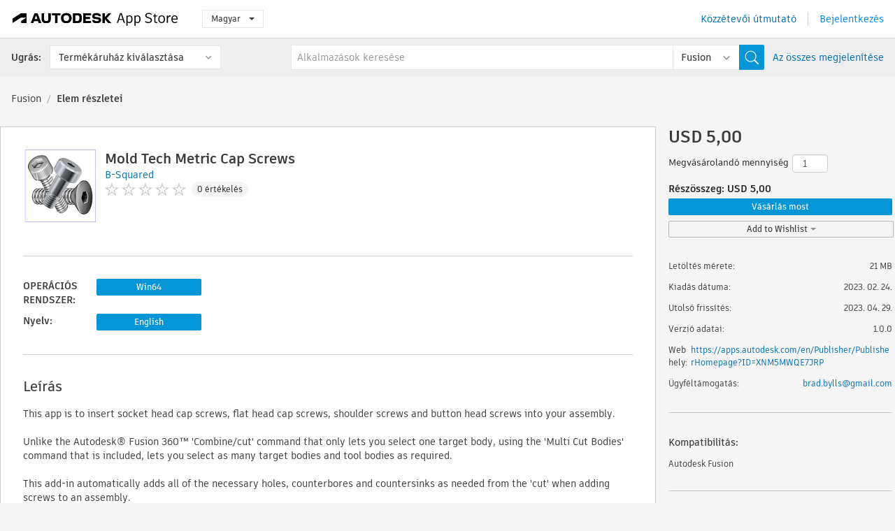

--- FILE ---
content_type: text/html; charset=utf-8
request_url: https://apps.autodesk.com/FUSION/hu/Detail/Index?id=1264225469979343091&appLang=en&os=Win64
body_size: 12907
content:



<!DOCTYPE html>

<html lang="hu">
<head>
    <meta charset="utf-8">
    <meta http-equiv="X-UA-Compatible" content="IE=edge,chrome=1">

    <title>
    Mold Tech Metric Cap Screws | Fusion | Autodesk App Store
</title>
    <meta name="description" content='
    An add-in for Autodesk® Fusion 360™ to quickly add cap screw holes and screws.
'>
    <meta name="keywords" content='
    Autodesk Application Store, Autodesk App Store, Autodesk Exchange Apps, Autodesk Apps, Autodesk szoftver, beépülő modul, beépülő modulok, beépülő modul, bővítmény, bővítmények, bővítmény, Autodesk Fusion,FUSION___CAE, FUSION___General Utilities
'>

    <meta name="author" content="">
    <meta name="viewport" content="width=1032, minimum-scale=0.65, maximum-scale=1.0">



<script>
    var analytics_id;
    var subscription_category;

    var bannedCountry = false;



    var getUrl = window.location;
    var baseUrl = getUrl.protocol + "//" + getUrl.host;


    fetch(baseUrl + '/api/Utils/ValidateCountry', {
        method: 'POST',
        headers: {
            'Content-Type': 'text/plain',
            'X-Requested-With': 'XMLHttpRequest'
        }
    })
        .then(response => response.text())
        .then(data => {
            bannedCountry = data;

            if (bannedCountry === 'False') {

                fetch(baseUrl + '/api/Utils/GetAnalyticsId', {
                    method: 'POST',
                    headers: {
                        'Content-Type': 'text/plain',
                        'X-Requested-With': 'XMLHttpRequest'
                    }
                })
                    .then(response => response.text())
                    .then(data => {
                        analytics_id = data;
                    })
                    .catch(error => {
                        console.error('An error occurred:', error);
                    });




                fetch(baseUrl + '/api/Utils/GetSubscriptionCategory', {
                    method: 'POST',
                    headers: {
                        'Content-Type': 'text/plain',
                        'X-Requested-With': 'XMLHttpRequest'
                    }
                })
                    .then(response => response.text())
                    .then(data => {
                        subscription_category = data;

                        if (!('pendo' in window)) {
                            window.pendo = { _q: [] };
                            for (const func_name of ['initialize', 'identify', 'updateOptions', 'pageLoad', 'track']) {
                                pendo[func_name] = function () {
                                    if (func_name === 'initialize') {
                                        pendo._q.unshift([func_name, ...arguments])
                                    } else {
                                        pendo._q.push([func_name, ...arguments])
                                    }
                                }
                            }
                        }

                        const language = document.cookie.split("; ").find((row) => row.startsWith("appLanguage="))?.split("=")[1];

                        pendo.initialize({
                            visitor: {
                                id: analytics_id,
                                role: (subscription_category === null || subscription_category.trim() === "") ? 'anonymous' : subscription_category,
                                appLanguage: language || 'en'
                            },
                            excludeAllText: true,
                        })

                    })
                    .catch(error => {
                        console.error('An error occurred:', error);
                    });
            }

        })
        .catch(error => {
            console.error('An error occurred:', error);
        });


    

</script>
<script async type="text/javascript" src="//tags.tiqcdn.com/utag/autodesk/apps/prod/utag.js"></script>


                <link rel="alternate" hreflang="cs" href="http://apps.autodesk.com/FUSION/cs/Detail/Index?id=1264225469979343091&amp;ln=en&amp;os=Win64" />
                <link rel="alternate" hreflang="de" href="http://apps.autodesk.com/FUSION/de/Detail/Index?id=1264225469979343091&amp;ln=en&amp;os=Win64" />
                <link rel="alternate" hreflang="en" href="http://apps.autodesk.com/FUSION/en/Detail/Index?id=1264225469979343091&amp;ln=en&amp;os=Win64" />
                <link rel="alternate" hreflang="es" href="http://apps.autodesk.com/FUSION/es/Detail/Index?id=1264225469979343091&amp;ln=en&amp;os=Win64" />
                <link rel="alternate" hreflang="fr" href="http://apps.autodesk.com/FUSION/fr/Detail/Index?id=1264225469979343091&amp;ln=en&amp;os=Win64" />
                <link rel="alternate" hreflang="it" href="http://apps.autodesk.com/FUSION/it/Detail/Index?id=1264225469979343091&amp;ln=en&amp;os=Win64" />
                <link rel="alternate" hreflang="ja" href="http://apps.autodesk.com/FUSION/ja/Detail/Index?id=1264225469979343091&amp;ln=en&amp;os=Win64" />
                <link rel="alternate" hreflang="ko" href="http://apps.autodesk.com/FUSION/ko/Detail/Index?id=1264225469979343091&amp;ln=en&amp;os=Win64" />
                <link rel="alternate" hreflang="pl" href="http://apps.autodesk.com/FUSION/pl/Detail/Index?id=1264225469979343091&amp;ln=en&amp;os=Win64" />
                <link rel="alternate" hreflang="pt" href="http://apps.autodesk.com/FUSION/pt/Detail/Index?id=1264225469979343091&amp;ln=en&amp;os=Win64" />
                <link rel="alternate" hreflang="ru" href="http://apps.autodesk.com/FUSION/ru/Detail/Index?id=1264225469979343091&amp;ln=en&amp;os=Win64" />
                <link rel="alternate" hreflang="zh-CN" href="http://apps.autodesk.com/FUSION/zh-CN/Detail/Index?id=1264225469979343091&amp;ln=en&amp;os=Win64" />
                <link rel="alternate" hreflang="zh-TW" href="http://apps.autodesk.com/FUSION/zh-TW/Detail/Index?id=1264225469979343091&amp;ln=en&amp;os=Win64" />

    <link rel="shortcut icon" href='https://s3.amazonaws.com/apps-build-content/appstore/1.0.0.157-PRODUCTION/Content/images/favicon.ico'>
        <link rel="stylesheet" href='https://s3.amazonaws.com/apps-build-content/appstore/1.0.0.157-PRODUCTION/Content/css/appstore-combined.min.css' />
    
    
    

</head>
<body>
    
    <div id="wrap" class="">
            <header id="header" class="header" role="navigation">
                <div class="header__navbar-container">
                    <div class="header__left-side --hide-from-pdf">
                        <div class="header__logo-wrapper">
                            <a class="header__logo-link" href="/hu" aria-label="Autodesk App Store" title="Autodesk App Store"></a>
                        </div>
                        <div class="header__language-wrapper --hide-from-pdf">

<div class="btn-group language-changer">
    <button type="button" class="btn btn-default dropdown-toggle" data-toggle="dropdown">
        Magyar
        <span class="caret"></span>
    </button>
    <ul class="dropdown-menu" role="menu">
            <li data-language="cs" class="lang-selectable">
                <a>Čeština</a>
            </li>
            <li data-language="de" class="lang-selectable">
                <a>Deutsch</a>
            </li>
            <li data-language="fr" class="lang-selectable">
                <a>Fran&#231;ais</a>
            </li>
            <li data-language="en" class="lang-selectable">
                <a>English</a>
            </li>
            <li data-language="es" class="lang-selectable">
                <a>Espa&#241;ol</a>
            </li>
            <li data-language="hu" class="hover">
                <a>Magyar</a>
            </li>
            <li data-language="it" class="lang-selectable">
                <a>Italiano</a>
            </li>
            <li data-language="ja" class="lang-selectable">
                <a>日本語</a>
            </li>
            <li data-language="ko" class="lang-selectable">
                <a>한국어</a>
            </li>
            <li data-language="pl" class="lang-selectable">
                <a>Polski</a>
            </li>
            <li data-language="pt" class="lang-selectable">
                <a>Portugu&#234;s</a>
            </li>
            <li data-language="ru" class="lang-selectable">
                <a>Русский</a>
            </li>
            <li data-language="zh-CN" class="lang-selectable">
                <a>简体中文</a>
            </li>
            <li data-language="zh-TW" class="lang-selectable">
                <a>繁體中文</a>
            </li>
    </ul>
    
</div>                        </div>
                    </div>

                    <div class="header__right-side --hide-from-pdf">


<div class="collapse navbar-collapse pull-right login-panel" id="bs-example-navbar-collapse-l">
    <ul class="nav navbar-nav navbar-right">
        <li>
            <a href="https://damassets.autodesk.net/content/dam/autodesk/www/pdfs/app-store-getting-started-guide.pdf" target="_blank">K&#246;zz&#233;tevői &#250;tmutat&#243;</a>
        </li>

            <!--<li>
                <nav class="user-panel">-->
                        <!--<a id="get_started_button" data-autostart="false" tabindex="0" role="button"
                              data-href='/Authentication/AuthenticationOauth2?returnUrl=%2Fiframe_return.htm%3Fgoto%3Dhttps%253a%252f%252fapps.autodesk.com%253a443%252fFUSION%252fhu%252fDetail%252fIndex%253fid%253d1264225469979343091%2526appLang%253den%2526os%253dWin64&amp;isImmediate=false&amp;response_type=id_token&amp;response_mode=form_post&amp;client_id=bVmKFjCVzGk3Gp0A0c4VQd3TBNAbAYj2&amp;redirect_uri=http%3A%2F%2Fappstore-local.autodesk.com%3A1820%2FAuthentication%2FAuthenticationOauth2&amp;scope=openid&amp;nonce=12321321&amp;state=12321321&amp;prompt=login'>
                            Bejelentkez&#233;s
                        </a>-->
                <!--</nav>
            </li>-->
            <li>
                <nav class="user-panel">
                    <ul>


                        <a href="/Authentication/AuthenticationOauth2?returnUrl=%2Fiframe_return.htm%3Fgoto%3Dhttps%253a%252f%252fapps.autodesk.com%253a443%252fFUSION%252fhu%252fDetail%252fIndex%253fid%253d1264225469979343091%2526appLang%253den%2526os%253dWin64&amp;isImmediate=false&amp;response_type=id_token&amp;response_mode=form_post&amp;client_id=bVmKFjCVzGk3Gp0A0c4VQd3TBNAbAYj2&amp;redirect_uri=http%3A%2F%2Fappstore-local.autodesk.com%3A1820%2FAuthentication%2FAuthenticationOauth2&amp;scope=openid&amp;nonce=12321321&amp;state=12321321">
                            Bejelentkez&#233;s
                        </a>

                    </ul>
                </nav>
            </li>
    </ul>
</div>                    </div>
                </div>
                    <div class="navbar navbar-toolbar">
                        <div class="navbar-toolbar__left-side">
                            <div class="navbar__dropdown-label-wrapper">
                                <span class="navbar__dropdown-label">Ugr&#225;s:</span>
                            </div>
                            <div class="navbar__dropdown-wrapper">
                                <div class="btn-group">
                                    <button type="button" class="btn btn-default dropdown-toggle dropdown-toggle--toolbar" data-toggle="dropdown">
                                        Term&#233;k&#225;ruh&#225;z kiv&#225;laszt&#225;sa
                                    </button>
                                    <ul class="dropdown-menu dropdown-menu-store" currentstore="FUSION" role="menu">
                                            <li data-submenu-id="submenu-ACD">
                                                <a class="first-a" ga-storeid="Detail--ACD" href="/ACD/hu/Home/Index">
                                                    AutoCAD
                                                </a>
                                            </li>
                                            <li data-submenu-id="submenu-RVT">
                                                <a class="first-a" ga-storeid="Detail--RVT" href="/RVT/hu/Home/Index">
                                                    Revit
                                                </a>
                                            </li>
                                            <li data-submenu-id="submenu-BIM360">
                                                <a class="first-a" ga-storeid="Detail--BIM360" href="/BIM360/hu/Home/Index">
                                                    ACC &amp; BIM360
                                                </a>
                                            </li>
                                            <li data-submenu-id="submenu-FORMIT">
                                                <a class="first-a" ga-storeid="Detail--FORMIT" href="/FORMIT/hu/Home/Index">
                                                    FormIt
                                                </a>
                                            </li>
                                            <li data-submenu-id="submenu-SPCMKR">
                                                <a class="first-a" ga-storeid="Detail--SPCMKR" href="/SPCMKR/hu/Home/Index">
                                                    Forma
                                                </a>
                                            </li>
                                            <li data-submenu-id="submenu-INVNTOR">
                                                <a class="first-a" ga-storeid="Detail--INVNTOR" href="/INVNTOR/hu/Home/Index">
                                                    Inventor
                                                </a>
                                            </li>
                                            <li data-submenu-id="submenu-FUSION">
                                                <a class="first-a" ga-storeid="Detail--FUSION" href="/FUSION/hu/Home/Index">
                                                    Fusion
                                                </a>
                                            </li>
                                            <li data-submenu-id="submenu-3DSMAX">
                                                <a class="first-a" ga-storeid="Detail--3DSMAX" href="/3DSMAX/hu/Home/Index">
                                                    3ds Max
                                                </a>
                                            </li>
                                            <li data-submenu-id="submenu-MAYA">
                                                <a class="first-a" ga-storeid="Detail--MAYA" href="/MAYA/hu/Home/Index">
                                                    Maya
                                                </a>
                                            </li>
                                            <li data-submenu-id="submenu-RSA">
                                                <a class="first-a" ga-storeid="Detail--RSA" href="/RSA/hu/Home/Index">
                                                    Robot Structural Analysis
                                                </a>
                                            </li>
                                            <li data-submenu-id="submenu-ADSTPR">
                                                <a class="first-a" ga-storeid="Detail--ADSTPR" href="/ADSTPR/hu/Home/Index">
                                                    Autodesk Advance Steel
                                                </a>
                                            </li>
                                            <li data-submenu-id="submenu-ARCH">
                                                <a class="first-a" ga-storeid="Detail--ARCH" href="/ARCH/hu/Home/Index">
                                                    AutoCAD Architecture
                                                </a>
                                            </li>
                                            <li data-submenu-id="submenu-CIV3D">
                                                <a class="first-a" ga-storeid="Detail--CIV3D" href="/CIV3D/hu/Home/Index">
                                                    Autodesk Civil 3D
                                                </a>
                                            </li>
                                            <li data-submenu-id="submenu-MEP">
                                                <a class="first-a" ga-storeid="Detail--MEP" href="/MEP/hu/Home/Index">
                                                    AutoCAD MEP
                                                </a>
                                            </li>
                                            <li data-submenu-id="submenu-AMECH">
                                                <a class="first-a" ga-storeid="Detail--AMECH" href="/AMECH/hu/Home/Index">
                                                    AutoCAD Mechanical
                                                </a>
                                            </li>
                                            <li data-submenu-id="submenu-MAP3D">
                                                <a class="first-a" ga-storeid="Detail--MAP3D" href="/MAP3D/hu/Home/Index">
                                                    AutoCAD Map 3D
                                                </a>
                                            </li>
                                            <li data-submenu-id="submenu-ACAD_E">
                                                <a class="first-a" ga-storeid="Detail--ACAD_E" href="/ACAD_E/hu/Home/Index">
                                                    AutoCAD Electrical
                                                </a>
                                            </li>
                                            <li data-submenu-id="submenu-PLNT3D">
                                                <a class="first-a" ga-storeid="Detail--PLNT3D" href="/PLNT3D/hu/Home/Index">
                                                    AutoCAD Plant 3D
                                                </a>
                                            </li>
                                            <li data-submenu-id="submenu-ALIAS">
                                                <a class="first-a" ga-storeid="Detail--ALIAS" href="/ALIAS/hu/Home/Index">
                                                    Alias
                                                </a>
                                            </li>
                                            <li data-submenu-id="submenu-NAVIS">
                                                <a class="first-a" ga-storeid="Detail--NAVIS" href="/NAVIS/hu/Home/Index">
                                                    Navisworks
                                                </a>
                                            </li>
                                            <li data-submenu-id="submenu-VLTC">
                                                <a class="first-a" ga-storeid="Detail--VLTC" href="/VLTC/hu/Home/Index">
                                                    Vault
                                                </a>
                                            </li>
                                            <li data-submenu-id="submenu-SCFD">
                                                <a class="first-a" ga-storeid="Detail--SCFD" href="/SCFD/hu/Home/Index">
                                                    Simulation
                                                </a>
                                            </li>
                                    </ul>
                                </div>
                            </div>
                        </div>
                        <div class="navbar-toolbar__right-side">
                            <div id="search-plugin" class="pull-right detail-search-suggestion">


<div class="search-type-area">
    <label id="search-apps-placeholder-hint" hidden="hidden">Alkalmaz&#225;sok keres&#233;se</label>
    <label id="search-publishers-placeholder-hint" hidden="hidden">K&#246;zz&#233;tevők keres&#233;se</label>

        <span class="search-type search-type-hightlighted" id="search-apps">Alkalmaz&#225;sok</span>
        <span class="search-type search-type-unhightlighted" id="search-publishers">K&#246;zz&#233;tevők</span>
</div>

<div class="search-form-wrapper">
    <form id="search-form" class="normal-search Detail" name="search-form" action="/FUSION/hu/List/Search" method="get">
        <input type="hidden" name="isAppSearch" value="True" />
        <div id="search">
            <div class="search-wrapper">
                <div class="search-form-content">
                    <div class="nav-right">
                        <div class="nav-search-scope">
                            <div class="nav-search-facade" data-value="search-alias=aps">
                                AutoCAD<span class="caret"></span>
                            </div>
                            <select name="searchboxstore" id="search-box-store-selector" class="search-box-store-selector">
                                        <option value="All" >Minden alkalmaz&#225;s</option>
                                        <option value="ACD" >AutoCAD</option>
                                        <option value="RVT" >Revit</option>
                                        <option value="BIM360" >ACC &amp; BIM360</option>
                                        <option value="FORMIT" >FormIt</option>
                                        <option value="SPCMKR" >Forma</option>
                                        <option value="INVNTOR" >Inventor</option>
                                        <option value="FUSION" selected=&quot;selected&quot;>Fusion</option>
                                        <option value="3DSMAX" >3ds Max</option>
                                        <option value="MAYA" >Maya</option>
                                        <option value="RSA" >Robot Structural Analysis</option>
                                        <option value="ADSTPR" >Autodesk Advance Steel</option>
                                        <option value="ARCH" >AutoCAD Architecture</option>
                                        <option value="CIV3D" >Autodesk Civil 3D</option>
                                        <option value="MEP" >AutoCAD MEP</option>
                                        <option value="AMECH" >AutoCAD Mechanical</option>
                                        <option value="MAP3D" >AutoCAD Map 3D</option>
                                        <option value="ACAD_E" >AutoCAD Electrical</option>
                                        <option value="PLNT3D" >AutoCAD Plant 3D</option>
                                        <option value="ALIAS" >Alias</option>
                                        <option value="NAVIS" >Navisworks</option>
                                        <option value="VLTC" >Vault</option>
                                        <option value="SCFD" >Simulation</option>
                            </select>
                        </div>
                        <div class="nav-search-submit">
                            <button class="search-form-submit nav-input" type="submit"></button>
                        </div>


                        <input id="facet" name="facet" type="hidden" value="" />
                        <input id="collection" name="collection" type="hidden" value="" />
                        <input id="sort" name="sort" type="hidden" value="" />
                    </div><!-- nav-right -->
                    <div class="nav-fill">
                        <div class="nav-search-field">
                            <input autocomplete="off" class="search-form-keyword" data-query="" id="query-term" name="query" placeholder="Alkalmazások keresése" size="45" type="text" value="" />
                            <input type="hidden" id="for-cache-search-str">
                            <ul id="search-suggestions-box" class="search-suggestions-box-ul" hidden="hidden"></ul>
                        </div>
                    </div>
                </div>
            </div>
        </div>
    </form>

        <div class="show-all-wrapper">
            <span class="show_all">Az &#246;sszes megjelen&#237;t&#233;se</span>
        </div>
</div>
                            </div>
                        </div>
                    </div>
            </header>

        

    <!-- neck -->
    <div id="neck">
        <div class="neck-content">
            <div class="breadcrumb">
                                <a href="https://apps.autodesk.com/FUSION/hu/Home/Index">Fusion</a>
                            <span class="breadcrumb-divider">/</span>
                            <span class="last">Elem r&#233;szletei</span>
            </div>
        </div>
    </div>
    <!-- end neck -->



            <link rel="stylesheet" href='https://s3.amazonaws.com/apps-build-content/appstore/1.0.0.157-PRODUCTION/Content/css/lib/fs.stepper.css' />





<style>
    .button {
        background-color: #4CAF50; /* Green */
        border: none;
        color: white;
        padding: 15px 32px;
        text-align: center;
        text-decoration: none;
        display: inline-block;
        font-size: 16px;
        margin: 4px 2px;
        cursor: pointer;
    }

    .button1 {
        border-radius: 2px;
    }

    .button2 {
        border-radius: 4px;
    }

    .button3 {
        border-radius: 8px;
    }

    .button4 {
        border-radius: 12px;
    }

    .button5 {
        border-radius: 50%;
    }
</style>
<div id="modal_blocks" style="display:none">
    <fieldset>
        <div class="container">
            <div class="row">
                <div class="col-xs-12">

                    <div class="modal fade" tabindex="-1" id="loginModal"
                         data-keyboard="false" data-backdrop="static" style=" width: 339px; height: 393px;">
                        <div class="main">
                            <h3 class="title" style="font-weight: 100; font-size: 28px; margin-bottom: 48px; border-bottom: 1px solid black; padding: 20px 0px 19px 56px;">
                                Unavailable<button style=" font-size: 54px; margin-right: 32px; padding: 10px 21px 7px 3px; font-weight: 100;" type="button" class="close" data-dismiss="modal">
                                    ×
                                </button>
                            </h3>

                            <div class="message" style="font-size: 23px; font-weight: 100; padding: 17px 26px 41px 55px; ">
                                <h4 style="font-weight: 100;">This product is not currently available in your region.</h4>
                            </div>
                        </div>
                    </div>

                </div>
            </div>
        </div>
    </fieldset>
</div>

<!-- main -->
<div id="main" class="detail-page clearfix detail-main">
    <!-- quicklinks end -->
    <div id="content">
        <div id="content-wrapper">
            <div class="app-details" id="detail">
                <div style="display:none !important;" class="id_ox"></div>
                <div style="display:none !important;" class="Email_ox"></div>
                <div style="display:none !important;" class="Name_ox"></div>
                <div class="app-details__info">
                    <div class="app-details__image-wrapper">
                        <img class="app-details__image" src="https://autodesk-exchange-apps-v-1-5-staging.s3.amazonaws.com/data/content/files/images/XNM5MWQE7JRP/1264225469979343091/resized_24c2929b-2a1e-4c00-86ec-1843f4957f7f_.png?AWSAccessKeyId=AKIAWQAA5ADROJBNX5E4&amp;Expires=1769338810&amp;response-content-disposition=inline&amp;response-content-type=image%2Fpng&amp;Signature=85clPAKrJkyp2T9ZaN8yjo7QwhA%3D" alt="Mold Tech Metric Cap Screws" />
                    </div>
                    <div class="app-details__app-info" id="detail-info">
                        <div class="app-details__app-info-top">
                            <div class="app-details__title-wrapper">
                                <h1 class="app-details__title" id="detail-title" title="Mold Tech Metric Cap Screws">Mold Tech Metric Cap Screws</h1>

                            </div>
                            <div class="app-details__publisher-link-wrapper">
                                <a class="app-details__publisher-link" href="/hu/Publisher/PublisherHomepage?ID=XNM5MWQE7JRP" target="_blank">
                                    <span class="seller">B-Squared</span>
                                </a>
                            </div>
                            <div class="app-details__rating-wrapper" id="detail-rating">
<input id="rating" name="rating" type="hidden" value="0" />
<div class="card__rating card__rating--small">
  <div class="star-rating-control">
          <div class="star-off star-rating"></div>
          <div class="star-off star-rating"></div>
          <div class="star-off star-rating"></div>
          <div class="star-off star-rating"></div>
          <div class="star-off star-rating"></div>
  </div>
</div>                                <a class="app-details__rating-link" href="#reviews">
                                    <span class="app-details__reviews-count reviews-count">0 &#233;rt&#233;kel&#233;s</span>
                                </a>
                            </div>
                        </div>

                        <div class="app-details__app-info-bottom">
                            <div class="app-details__icons-wrapper icons-cont">
                                <div class="badge-div">


<div class="product-badge-div-placeholder">
</div>


<div class="s-price-cont s-price-cont-hidden">

        <span class="price">Fizetve</span>
</div>                                </div>
                                
                            </div>
                        </div>
                    </div>
                </div>

                <div id="extra" class="app-details__extras" data-basicurl="https://apps.autodesk.com/FUSION/hu/Detail/Index?id=">
                    <div class="app-details__versions-wrapper">
                            <div class="app-details__versions detail-versions-cont">
                                <div class="detail-version-cat">OPER&#193;CI&#211;S RENDSZER:</div>
                                <div class="detail-versions">
                                                <button class="flat-button flat-button-normal flat-button-slim app-os-default-btn" data-os="Win64">Win64</button>
                                </div>
                            </div>

                        <div class="app-details__versions detail-versions-cont">
                            <div class="detail-version-cat">Nyelv:</div>
                            <div class="detail-versions">
                                                <button class="flat-button flat-button-normal flat-button-slim app-lang-default-btn" data-lang="en" data-os="Win64">English</button>
                            </div>
                        </div>
                    </div>

                    <div class="app-details__app-description">
                        <h2>Le&#237;r&#225;s</h2>
                        <div class="description">
                            <p>This app is to insert socket head cap screws, flat head cap screws, shoulder screws and button head screws into your assembly.<br /><br /></p>
<p>Unlike the Autodesk&reg; Fusion 360&trade; 'Combine/cut' command that only lets you select one target body, using the 'Multi Cut Bodies' command that is included, lets you select as many target bodies and tool bodies as required.</p>
<p>&nbsp;</p>
<p>This add-in automatically adds all of the necessary holes, counterbores and countersinks as needed from the 'cut' when adding screws to an assembly.</p>
<p>&nbsp;</p>
<p>A command called 'Multi Quick Joints' is also included to quickly add joints if you have added numerous screws and want to join them to say points in a sketch for locating them.</p>
<p>&nbsp;</p>
<p>The video gives a quick explanation about using this add-in app.</p>
                        </div>

                            <div class="description">
                                <a class="helpdoc" target="_blank" href="https://apps.autodesk.com/FUSION/en/Detail/HelpDoc?appId=1264225469979343091&amp;appLang=en&amp;os=Win64">S&#250;g&#243; dokument&#225;ci&#243; elolvas&#225;sa</a>
                            </div>
                    </div>

                    <div class="app-details__app-about-version">
                            <h2>Verzi&#243;inform&#225;ci&#243;</h2>
                            <div class="description">
                                <div class="version-title">Verzi&#243; 1.0.0, 2023. 04. 29.</div>
                                <div style="margin-top: 10px; white-space: pre-wrap;">New add-in app.</div>
                            </div>

                            <hr />
                            <div>
                                <a class="privacy-policy" target="_blank" href="https://drive.google.com/file/d/18TJOFydaeGf0l24mMrFAuBDpuO9sfGM5/view">K&#246;zz&#233;tevői adatv&#233;delmi szab&#225;lyzat</a>
                            </div>
                            <hr />
                    </div>
                </div>


<div id="screenshots">
        <h2 class="title">K&#233;pernyőfelv&#233;telek &#233;s vide&#243;k</h2>
        <div class="preview-container">
            <div class="preview-prev" style="display: none;"></div>
            <div class="preview-next" style=""></div>
            <div class="preview-overlay">
                <div class="center-icon"></div>
            </div>
            <img id="image-viewer"/>
            <iframe id="video-viewer" scrolling="no" style="display:none;height:508px;" frameborder="0" allowfullscreen webkitallowfullscreen></iframe>
        </div>
        <div class="text-container">
            <span class="title"></span>
            <br/>
            <span class="description"></span>
        </div>
        <ul id="mycarousel" class="jcarousel-skin-tango">
            <li>
			    <div class="img-container">
				        <a href="https://www.youtube.com/embed/SIxNrd1m5CI" data-title="" data-type="video" data-desc="">
                            <div class="video-overlay">
                            </div>
					        <img src="https://img.youtube.com/vi/SIxNrd1m5CI/mqdefault.jpg" alt="" />
				        </a>
			    </div>
		    </li>
            <li>
			    <div class="img-container">
                        <a href="https://autodesk-exchange-apps-v-1-5-staging.s3.amazonaws.com/data/content/files/images/XNM5MWQE7JRP/1264225469979343091/original_d1b25dbf-c5c4-4c26-8ad8-d10b80ec7526_.png?AWSAccessKeyId=AKIAWQAA5ADROJBNX5E4&amp;Expires=1769230299&amp;response-content-disposition=inline&amp;response-content-type=image%2Fpng&amp;Signature=kCbLDqLutoZEc40CkpE9OyCmNpg%3D" data-title="" data-type="image" data-desc="">
                            <img src="https://autodesk-exchange-apps-v-1-5-staging.s3.amazonaws.com/data/content/files/images/XNM5MWQE7JRP/1264225469979343091/original_d1b25dbf-c5c4-4c26-8ad8-d10b80ec7526_.png?AWSAccessKeyId=AKIAWQAA5ADROJBNX5E4&amp;Expires=1769230299&amp;response-content-disposition=inline&amp;response-content-type=image%2Fpng&amp;Signature=kCbLDqLutoZEc40CkpE9OyCmNpg%3D" alt="" />
                        </a>
			    </div>
		    </li>
            <li>
			    <div class="img-container">
                        <a href="https://autodesk-exchange-apps-v-1-5-staging.s3.amazonaws.com/data/content/files/images/XNM5MWQE7JRP/1264225469979343091/original_64347eeb-a20c-4f05-8bcb-455b84be282e_.png?AWSAccessKeyId=AKIAWQAA5ADROJBNX5E4&amp;Expires=1769230299&amp;response-content-disposition=inline&amp;response-content-type=image%2Fpng&amp;Signature=7RJkS%2BsBPtkufNhn3TDLFHQOq8c%3D" data-title="" data-type="image" data-desc="">
                            <img src="https://autodesk-exchange-apps-v-1-5-staging.s3.amazonaws.com/data/content/files/images/XNM5MWQE7JRP/1264225469979343091/original_64347eeb-a20c-4f05-8bcb-455b84be282e_.png?AWSAccessKeyId=AKIAWQAA5ADROJBNX5E4&amp;Expires=1769230299&amp;response-content-disposition=inline&amp;response-content-type=image%2Fpng&amp;Signature=7RJkS%2BsBPtkufNhn3TDLFHQOq8c%3D" alt="" />
                        </a>
			    </div>
		    </li>
            <li>
			    <div class="img-container">
                        <a href="https://autodesk-exchange-apps-v-1-5-staging.s3.amazonaws.com/data/content/files/images/XNM5MWQE7JRP/1264225469979343091/original_a6559a6c-5072-49fc-becb-34017f8ef8c0_.png?AWSAccessKeyId=AKIAWQAA5ADROJBNX5E4&amp;Expires=1769230299&amp;response-content-disposition=inline&amp;response-content-type=image%2Fpng&amp;Signature=zfeO82rmJdn58ACjU%2BsWiste1uw%3D" data-title="" data-type="image" data-desc="">
                            <img src="https://autodesk-exchange-apps-v-1-5-staging.s3.amazonaws.com/data/content/files/images/XNM5MWQE7JRP/1264225469979343091/original_a6559a6c-5072-49fc-becb-34017f8ef8c0_.png?AWSAccessKeyId=AKIAWQAA5ADROJBNX5E4&amp;Expires=1769230299&amp;response-content-disposition=inline&amp;response-content-type=image%2Fpng&amp;Signature=zfeO82rmJdn58ACjU%2BsWiste1uw%3D" alt="" />
                        </a>
			    </div>
		    </li>
            <li>
			    <div class="img-container">
                        <a href="https://autodesk-exchange-apps-v-1-5-staging.s3.amazonaws.com/data/content/files/images/XNM5MWQE7JRP/1264225469979343091/original_0b66fbc5-1e9f-45a5-ad82-04d20027b38b_.png?AWSAccessKeyId=AKIAWQAA5ADROJBNX5E4&amp;Expires=1769230299&amp;response-content-disposition=inline&amp;response-content-type=image%2Fpng&amp;Signature=7GxFiBRjqcnZMyqsuS%2B9IKJj8PQ%3D" data-title="" data-type="image" data-desc="">
                            <img src="https://autodesk-exchange-apps-v-1-5-staging.s3.amazonaws.com/data/content/files/images/XNM5MWQE7JRP/1264225469979343091/original_0b66fbc5-1e9f-45a5-ad82-04d20027b38b_.png?AWSAccessKeyId=AKIAWQAA5ADROJBNX5E4&amp;Expires=1769230299&amp;response-content-disposition=inline&amp;response-content-type=image%2Fpng&amp;Signature=7GxFiBRjqcnZMyqsuS%2B9IKJj8PQ%3D" alt="" />
                        </a>
			    </div>
		    </li>
            <li>
			    <div class="img-container">
                        <a href="https://autodesk-exchange-apps-v-1-5-staging.s3.amazonaws.com/data/content/files/images/XNM5MWQE7JRP/1264225469979343091/original_5033a75c-e45e-4f3b-b010-efa9b1e9b15d_.png?AWSAccessKeyId=AKIAWQAA5ADROJBNX5E4&amp;Expires=1769230299&amp;response-content-disposition=inline&amp;response-content-type=image%2Fpng&amp;Signature=sQe2qaXPSfptteUhQnvVa%2BW3Uv4%3D" data-title="" data-type="image" data-desc="">
                            <img src="https://autodesk-exchange-apps-v-1-5-staging.s3.amazonaws.com/data/content/files/images/XNM5MWQE7JRP/1264225469979343091/original_5033a75c-e45e-4f3b-b010-efa9b1e9b15d_.png?AWSAccessKeyId=AKIAWQAA5ADROJBNX5E4&amp;Expires=1769230299&amp;response-content-disposition=inline&amp;response-content-type=image%2Fpng&amp;Signature=sQe2qaXPSfptteUhQnvVa%2BW3Uv4%3D" alt="" />
                        </a>
			    </div>
		    </li>
            <li>
			    <div class="img-container">
                        <a href="https://autodesk-exchange-apps-v-1-5-staging.s3.amazonaws.com/data/content/files/images/XNM5MWQE7JRP/1264225469979343091/original_ef610db7-80a0-4723-915b-00b83efd618f_.png?AWSAccessKeyId=AKIAWQAA5ADROJBNX5E4&amp;Expires=1769230299&amp;response-content-disposition=inline&amp;response-content-type=image%2Fpng&amp;Signature=PHQG3vndc%2F9B%2FUDETdU2I6O74p4%3D" data-title="" data-type="image" data-desc="">
                            <img src="https://autodesk-exchange-apps-v-1-5-staging.s3.amazonaws.com/data/content/files/images/XNM5MWQE7JRP/1264225469979343091/original_ef610db7-80a0-4723-915b-00b83efd618f_.png?AWSAccessKeyId=AKIAWQAA5ADROJBNX5E4&amp;Expires=1769230299&amp;response-content-disposition=inline&amp;response-content-type=image%2Fpng&amp;Signature=PHQG3vndc%2F9B%2FUDETdU2I6O74p4%3D" alt="" />
                        </a>
			    </div>
		    </li>
	    </ul>
        
</div>
            </div>

<div id="reviews">
  <h2>&#220;gyf&#233;l&#233;rt&#233;kel&#233;sek</h2>
        <div class="reviews-stars">
<input id="rating" name="rating" type="hidden" value="0" />
<div class="card__rating card__rating--small">
  <div class="star-rating-control">
          <div class="star-off star-rating"></div>
          <div class="star-off star-rating"></div>
          <div class="star-off star-rating"></div>
          <div class="star-off star-rating"></div>
          <div class="star-off star-rating"></div>
  </div>
</div>            <div class="reviews-stars__reviews-count reviews-count">0 &#233;rt&#233;kel&#233;s</div>
        </div>
        <div class="reviews-info">
                <span class="comment signin_linkOauth2" data-href='/Authentication/AuthenticationOauth2?returnUrl=%2Fiframe_return.htm%3Fgoto%3D%252fFUSION%252fhu%252fDetail%252fIndex%253fid%253d1264225469979343091%2526appLang%253den%2526os%253dWin64&amp;isImmediate=false'>
                    &#233;rt&#233;kel&#233;s &#237;r&#225;s&#225;hoz jelentkezzen be
                </span>
                <a class="get-tech-help" href="mailto:brad.bylls@gmail.com">Műszaki seg&#237;ts&#233;gny&#250;jt&#225;s</a>
        </div>

  <div id="comments">
    <div id="comments-container">
        <ul id="comments-list">
        </ul>
    </div>
    <div class="clear">
    </div>
  </div>
</div>
        </div>
    </div>
    <div id="right">
        <div id="right-wrapper">
<div class="side-panel">
    <div id="purchase" class="purchase-container">
        <div class="purchase_form_container"></div>
            <h4 class="price-str">USD 5,00</h4>


        
            <div class="purchase-panel">
                <div class="price-qty-total">
                    <div class="qty-to-purchase normal-text purchase-grid">
                        <span class="qty-to-purchase-title">Megv&#225;s&#225;roland&#243; mennyis&#233;g</span>
                        <div class="stepper-input">
                            <input id="multi-purchase-input" value="1" type="number" min="1" max="100" step="1" />
                        </div>
                    </div>
                    <div class="clear"></div>
                    <div class="purchase-subtotal bold-text" data-href="R&#233;sz&#246;sszeg: USD " unit-price="5.00" data-sep=",">
                        R&#233;sz&#246;sszeg:  USD 5,00
                    </div>

                </div>
                <div class="clear"></div>
                <div class="purchase-action">
                    <button class="flat-button flat-button-normal signin_linkOauth2" id="" data-href="/Authentication/AuthenticationOauth2?returnUrl=%2Fiframe_return.htm%3Fgoto%3D%252fFUSION%252fhu%252fDetail%252fIndex%253fid%253d1264225469979343091%2526appLang%253den%2526os%253dWin64%2526autostart%253dtrue&amp;isImmediate=false&amp;quantity=">V&#225;s&#225;rl&#225;s most</button>
                </div>
                <div class="clear"></div>
            </div>
        <!-- Wishlist -->
        <div class="dropdown dropdown-wishlist">
            
            <a class="dropdown-toggle flat-button flat-button-normal signin_linkOauth2" id="" data-href="/Authentication/AuthenticationOauth2?returnUrl=%2Fiframe_return.htm%3Fgoto%3D%2FFUSION%2Fhu%2FDetail%2FIndex%3Fid%3D1264225469979343091%26appLang%3Den%26os%3DWin64&amp;isImmediate=false" data-toggle="dropdown">
                Add to Wishlist
                <b class="caret"></b>
            </a>
            
            <ul class="dropdown-menu" role="menu" aria-labelledby="dWLabel">
                <li><a data-target="#createWishList" data-wishitemid="1264225469979343091:en:win64" id="CreateWishAndAddItemID" role="button" data-toggle="modal">&#218;j k&#237;v&#225;ns&#225;glista l&#233;trehoz&#225;sa</a></li>
            </ul>
        </div>
        <!-- Modal -->
        <div id="addToWishListContent" style="display:none">
            <div style="display:block;">
                <div id="addToWishList" class="modal hide fade" tabindex="-1" role="dialog" aria-labelledby="myModalLabel" aria-hidden="true" style="width: 455px;">
                    <div class="modal-header" style="padding-left: 20px;padding-right: 20px;">
                        <h3 class="ellipsis" style="width:400px;font-size: 14px;padding-top: 20px;" id="WishNameTittleID"></h3>
                    </div>
                    <div class="modal-body" style="padding-top: 10px;padding-left: 20px;padding-right: 20px;padding-bottom: 10px;">
                        <div class="img-wrapper pull-left">
                            <img style="width:40px;height:40px" src="https://autodesk-exchange-apps-v-1-5-staging.s3.amazonaws.com/data/content/files/images/XNM5MWQE7JRP/1264225469979343091/resized_24c2929b-2a1e-4c00-86ec-1843f4957f7f_.png?AWSAccessKeyId=AKIAWQAA5ADROJBNX5E4&amp;Expires=1769338810&amp;response-content-disposition=inline&amp;response-content-type=image%2Fpng&amp;Signature=85clPAKrJkyp2T9ZaN8yjo7QwhA%3D" class="product-icon" alt="Mold Tech Metric Cap Screws" />
                        </div>
                        <div id="detail-info">
                            <h1 style="font-size:16px" class="ellipsis" id="detail-title" title="Mold Tech Metric Cap Screws">Mold Tech Metric Cap Screws</h1>
                                <h4 class="price-str">USD 5,00</h4>
                        </div>

                    </div>
                    <div class="modal-footer" style="padding-left: 20px;padding-right: 20px;padding-top:10px;padding-bottom: 20px;">
                        <a id="wishViewLinkID" href=""><button style="width:200px;height:25px" class="btn btn-primary">K&#237;v&#225;ns&#225;glista megtekint&#233;se</button></a>
                        <a><button style="width:200px;height:25px;margin-left: 10px;" id="ContinueExploringID" class="btn text-info" data-dismiss="modal" aria-hidden="true">Felfedez&#233;s folytat&#225;sa</button></a>
                    </div>
                </div>
            </div>
        </div>
        <div id="createWishListContentID" style="display:none">
            <div id="createWishList" class="modal hide fade" tabindex="-1" role="dialog" aria-labelledby="myModalLabel" aria-hidden="true" style="width:455px">
                <div class="modal-header" style="padding-top:20px;padding-right:20px;padding-left:20px">
                    <h3 class="ellipsis" style="width:400px;font-size:14px" id="myModalLabel">K&#237;v&#225;ns&#225;glista neve</h3>
                </div>
                <div class="modal-body" style="padding-top:5px;padding-right:20px;padding-left:20px;overflow:hidden;padding-bottom:10px">
                    <input type="text" style="height:25px;font-size:14px" name="name" id="WishNameID" autocomplete="off" />
                </div>
                <div class="modal-footer" style="padding-bottom:20px;padding-top:10px;padding-right:20px;padding-left:20px">
                    <button style="width:200px;height:25px;font-size:14px;padding:0px" id="CreatNewWishID" data-wishitemid="1264225469979343091:en:win64" class="btn btn-primary">K&#237;v&#225;ns&#225;glista l&#233;trehoz&#225;sa</button>
                    <button style="width:200px;height:25px;font-size:14px;padding:0px;margin-left:10px" class="btn text-info" data-dismiss="modal" aria-hidden="true">M&#233;gse</button>
                </div>
            </div>
        </div>
    </div>

    

    <div class="download-info-wrapper">
            <div class="download-info break-word">
                <div class="property">Let&#246;lt&#233;s m&#233;rete:</div>
                <div class="value">21 MB</div>
            </div>
        <div class="download-info break-word">
            <div class="property">Kiad&#225;s d&#225;tuma:</div>
            <div class="value">2023. 02. 24.</div>
        </div>
        <div class="download-info break-word">
            <div class="property">Utols&#243; friss&#237;t&#233;s:</div>
            <div class="value">2023. 04. 29.</div>
        </div>
            <div class="download-info break-word">
                <div class="property">Verzi&#243; adatai:</div>
                <div class="value">1.0.0</div>
            </div>
        <div class="download-info break-word">
            <div class="property">Webhely:</div>
            <div class="value">
                <div>
                        <a href="https://apps.autodesk.com/en/Publisher/PublisherHomepage?ID=XNM5MWQE7JRP" target="_blank">https://apps.autodesk.com/en/Publisher/PublisherHomepage?ID=XNM5MWQE7JRP</a>
                </div>
            </div>
        </div>
        <div class="download-info break-word">
            <div class="property">&#220;gyf&#233;lt&#225;mogat&#225;s:</div>
            <div class="value">
                <div>
                        <a href="mailto:brad.bylls@gmail.com">brad.bylls@gmail.com</a>

                </div>
            </div>
        </div>
    </div>

    <div class="product-compatible-wrapper">
        <h5>Kompatibilit&#225;s:</h5>
        <ul class="compatible-with-list">
                    <li class="compatible-with-list-group">Autodesk Fusion</li>
        </ul>
    </div>
</div>
        </div>
    </div>
    <div class="clear">
    </div>
</div>
<div id="app-detail-info" style="display: none" data-appid="1264225469979343091" data-publisherid="XNM5MWQE7JRP" data-publisher="B-Squared"></div>
<div id="download-link-popup" class="overlay_window" style="display: none;">
    <header><h1>Let&#246;lt&#233;s</h1></header>
    <div class="body_container">
        <span>A let&#246;lteni k&#237;v&#225;nt f&#225;jl m&#233;rete nagyobb 300 MB-n&#225;l.</span>
        <br />
        <span>Kattintson <a id="download-url" href="" target="_blank">ide</a> a közvetlen letöltéshez vagy <a id="copy-url">másolja a letöltési címet</a> a letöltéskezelőjébe</span>
        <br />
        <span>Nagyobb f&#225;jlokhoz hat&#225;rozottan aj&#225;nlott a let&#246;lt&#233;skezelő haszn&#225;lata.</span>
    </div>
</div>

<!-- end main -->


            <div style="display:none;" id="flash-message-notification"></div>


<script>


</script>
<div class="clear"></div>

<footer id="footer" class="">
    
    <div class="footer__left">
        <div class="footer__copy-wrapper">
            <p class="footer__copy">&#169; Copyright 2011-2026 Autodesk, Inc. All rights reserved.</p>
        </div>
        <ul class="footer__items">
            <li class="footer__item"><a target="_blank" href="https://usa.autodesk.com/privacy/">Adatv&#233;delmi nyilatkozat</a></li>
            <li class="footer__item"><a target="_blank" href="https://www.autodesk.com/trademark">Jogi megjegyz&#233;sek &#233;s v&#233;djegyek</a></li>
            <li class="footer__item"><a target="_blank" href="/hu/public/TermsOfUse">Felhaszn&#225;l&#225;si felt&#233;teleit</a></li>
            <li class="footer__item about">N&#233;vjegy</li>
            <li class="footer__item"><a target="_blank" href="/hu/Public/FAQ">GYIK</a></li>
            <li class="footer__item"><a href="mailto:appsinfo@autodesk.com">Kapcsolat</a></li>
            <li class="footer__item footer__item--privacy">
                <a data-opt-in-preferences="" href="#">Privacy Settings</a>
            </li>
        </ul>
    </div>
    <div class="footer__right">
        <a class="footer__logo-link" href="https://www.autodesk.com/" target="_blank"></a>
    </div>
</footer>

        <div id="goTop">
            <img src="https://s3.amazonaws.com/apps-build-content/appstore/1.0.0.157-PRODUCTION/Content/images/buttons/totop50.png" alt="Ugr&#225;s a tetej&#233;re">
        </div>
    </div>

    <!--[if lte IE 7 ]><script src="https://s3.amazonaws.com/apps-build-content/appstore/1.0.0.157-PRODUCTION/Scripts/lib/json2.min.js"></script><![endif]-->
    <script src="/hu/Resource/ClientResources?v=9740895%3Ahu"></script>
        <script src="https://s3.amazonaws.com/apps-build-content/appstore/1.0.0.157-PRODUCTION/Scripts/appstore-3rdlibs.min.js"></script>
        <script src="https://s3.amazonaws.com/apps-build-content/appstore/1.0.0.157-PRODUCTION/Scripts/lib/bootstrap.min.js"></script>
        <script src="https://s3.amazonaws.com/apps-build-content/appstore/1.0.0.157-PRODUCTION/Scripts/appstore-combined.min.js"></script>

    <script>
        jQuery(document).ready(Appstore.init);
    </script>

    
    
    <script type="text/javascript" src="../../../../Scripts/lib/tiny_mce/tiny_mce.js"></script>
    <script src="https://s3.amazonaws.com/apps-build-content/appstore/1.0.0.157-PRODUCTION/Scripts/lib/jquery.raty.js"></script>
    <script src="https://s3.amazonaws.com/apps-build-content/appstore/1.0.0.157-PRODUCTION/Scripts/lib/jquery.fs.stepper.js"></script>
    <script src="https://s3.amazonaws.com/apps-build-content/appstore/1.0.0.157-PRODUCTION/Scripts/modules/detail.js"></script>
    <script src="https://s3.amazonaws.com/apps-build-content/appstore/1.0.0.157-PRODUCTION/Scripts/lib/layer/layer.min.js"></script>
    <script src="https://s3.amazonaws.com/apps-build-content/appstore/1.0.0.157-PRODUCTION/Scripts/lib/zclip/jquery.zclip.min.js"></script>
    
    
    <script type="application/ld+json">
        {
        "@context": "http://schema.org/",
        "@type": "SoftwareApplication",
        "name": "Mold Tech Metric Cap Screws",
        "image": "https://autodesk-exchange-apps-v-1-5-staging.s3.amazonaws.com/data/content/files/images/XNM5MWQE7JRP/1264225469979343091/resized_24c2929b-2a1e-4c00-86ec-1843f4957f7f_.png?AWSAccessKeyId=AKIAWQAA5ADROJBNX5E4&amp;Expires=1769338810&amp;response-content-disposition=inline&amp;response-content-type=image%2Fpng&amp;Signature=85clPAKrJkyp2T9ZaN8yjo7QwhA%3D",
        "operatingSystem": "Win64",
        "applicationCategory": "http://schema.org/DesktopApplication",
        "offers":{
        "@type": "Offer",
        "price": "5",
        "priceCurrency": "USD"
        }
        }
    </script>

</body>
</html>


--- FILE ---
content_type: text/html; charset=utf-8
request_url: https://apps.autodesk.com/FUSION/hu/Detail/GetAppsOfSamePublisher?appId=1264225469979343091&publisherId=XNM5MWQE7JRP&publisher=B-Squared
body_size: 2409
content:


<div class="side-panel apps-promote-panel">

    <h2>K&#246;zz&#233;tevő adatai</h2>
    <a class="company-info-link-wrapper" target="_blank" href="/hu/Publisher/PublisherHomepage?ID=XNM5MWQE7JRP">
        <div class="company-info-cont">
            <img class="info-logo" src="//autodesk-exchange-apps-v-1-5-staging.s3.amazonaws.com/data/content/files/images/XNM5MWQE7JRP/files/resized_82adf220-16b2-4560-b230-ed65e896bfa1_.png?AWSAccessKeyId=AKIAWQAA5ADROJBNX5E4&amp;Expires=1769430482&amp;response-content-disposition=inline&amp;response-content-type=image%2Fpng&amp;Signature=JC66MIvVBEks2g%2FoJuSMr%2Fgj2%2FE%3D" />
            <div class="company-info">
                <div class="company-title">B-Squared</div>
                <div class="company-numbers-wrapper">
                    <span class="company-number">4</span>
                    <span class="company-numberitem">Alkalmaz&#225;sok</span>
                </div>
            </div>
        </div>
    </a>

<h4 class="list-title">Tov&#225;bbi alkalmaz&#225;sok a k&#246;zz&#233;tevőtől</h4>
                <ul class="same-apps-list">
                            <li class="large-widget-element widget-element-app">
                                <a class="card__link card__link--sidebar widget-element-app-link" href="/FUSION/hu/Detail/Index?id=2427331585040597378&amp;appLang=en&amp;os=Win64">
                                    <div class="widget-element-app-link__top">
                                        <div class="card__image-title-wrapper">
                                            <img class="card__image" src="https://autodesk-exchange-apps-v-1-5-staging.s3.amazonaws.com/data/content/files/images/XNM5MWQE7JRP/2427331585040597378/resized_2c3e65ac-1768-4c00-9896-caef814981b2_.png?AWSAccessKeyId=AKIAWQAA5ADROJBNX5E4&amp;Expires=1769331055&amp;response-content-disposition=inline&amp;response-content-type=image%2Fpng&amp;Signature=7MVqCgehsBAq1TpuxU0IeOZooso%3D" alt="" />
                                            <h5 class="card__title title">Mold Tech Multi Targets Cut</h5>
                                        </div>
                                    </div>

                                    <div class="widget-element-app-link__bottom">
                                        <div class="card__ratings-and-forge-wrapper">
                                            <div class="card__rating-wrapper">
                                                <div class="card__ratings">
<input id="rating" name="rating" type="hidden" value="0" />
<div class="card__rating card__rating--small">
  <div class="star-rating-control">
          <div class="star-off star-rating"></div>
          <div class="star-off star-rating"></div>
          <div class="star-off star-rating"></div>
          <div class="star-off star-rating"></div>
          <div class="star-off star-rating"></div>
  </div>
</div>                                                </div>
                                                <div class="card__review-count">0</div>
                                            </div>
                                            
                                        </div>
                                        <div class="card__price-wrapper card__price-wrapper--sidebar">

<div class="s-price-cont ">

        <span class="price">USD 5,00</span>
</div>                                        </div>
                                    </div>
                                </a>
                            </li>
                            <li class="large-widget-element widget-element-app">
                                <a class="card__link card__link--sidebar widget-element-app-link" href="/FUSION/hu/Detail/Index?id=3955117561245749148&amp;appLang=en&amp;os=Win64">
                                    <div class="widget-element-app-link__top">
                                        <div class="card__image-title-wrapper">
                                            <img class="card__image" src="https://autodesk-exchange-apps-v-1-5-staging.s3.amazonaws.com/data/content/files/images/XNM5MWQE7JRP/3955117561245749148/resized_e66bc359-073e-4491-92ae-50a4bd50f463_.jpg?AWSAccessKeyId=AKIAWQAA5ADROJBNX5E4&amp;Expires=1769213933&amp;response-content-disposition=inline&amp;response-content-type=image%2Fjpg&amp;Signature=jXOqTfGH0OwvGCLs%2B5IOrJYEKiU%3D" alt="" />
                                            <h5 class="card__title title">Mold Tech Mold/Die Springs</h5>
                                        </div>
                                    </div>

                                    <div class="widget-element-app-link__bottom">
                                        <div class="card__ratings-and-forge-wrapper">
                                            <div class="card__rating-wrapper">
                                                <div class="card__ratings">
<input id="rating" name="rating" type="hidden" value="0" />
<div class="card__rating card__rating--small">
  <div class="star-rating-control">
          <div class="star-off star-rating"></div>
          <div class="star-off star-rating"></div>
          <div class="star-off star-rating"></div>
          <div class="star-off star-rating"></div>
          <div class="star-off star-rating"></div>
  </div>
</div>                                                </div>
                                                <div class="card__review-count">0</div>
                                            </div>
                                            
                                        </div>
                                        <div class="card__price-wrapper card__price-wrapper--sidebar">

<div class="s-price-cont ">

        <span class="price">USD 5,00</span>
</div>                                        </div>
                                    </div>
                                </a>
                            </li>
                            <li class="large-widget-element widget-element-app">
                                <a class="card__link card__link--sidebar widget-element-app-link" href="/FUSION/hu/Detail/Index?id=6152513627029748844&amp;appLang=en&amp;os=Win64">
                                    <div class="widget-element-app-link__top">
                                        <div class="card__image-title-wrapper">
                                            <img class="card__image" src="https://autodesk-exchange-apps-v-1-5-staging.s3.amazonaws.com/data/content/files/images/XNM5MWQE7JRP/6152513627029748844/resized_b9a68cf6-f1a6-4a7c-a046-018441eb8f4c_.png?AWSAccessKeyId=AKIAWQAA5ADROJBNX5E4&amp;Expires=1769181121&amp;response-content-disposition=inline&amp;response-content-type=image%2Fpng&amp;Signature=M5JhLpJVKn1%2FAKjApntM2TT0Yys%3D" alt="" />
                                            <h5 class="card__title title">Mold Tech Inch Cap Screws</h5>
                                        </div>
                                    </div>

                                    <div class="widget-element-app-link__bottom">
                                        <div class="card__ratings-and-forge-wrapper">
                                            <div class="card__rating-wrapper">
                                                <div class="card__ratings">
<input id="rating" name="rating" type="hidden" value="0" />
<div class="card__rating card__rating--small">
  <div class="star-rating-control">
          <div class="star-off star-rating"></div>
          <div class="star-off star-rating"></div>
          <div class="star-off star-rating"></div>
          <div class="star-off star-rating"></div>
          <div class="star-off star-rating"></div>
  </div>
</div>                                                </div>
                                                <div class="card__review-count">0</div>
                                            </div>
                                            
                                        </div>
                                        <div class="card__price-wrapper card__price-wrapper--sidebar">

<div class="s-price-cont ">

        <span class="price">USD 5,00</span>
</div>                                        </div>
                                    </div>
                                </a>
                            </li>
                </ul>


</div>
<div class="promo-card__sidebar-wrapper ad-hide">
    <div class="promo-card promo-card--sidebar">
        <a class="promo-card__link promo-card__link--icon btn-ga-click"
           href="https://servicesmarketplace.autodesk.com/?utm_source=adskAppStore&utm_medium=referral&utm_campaign=launch-oct&utm_term=app-detail"
           ga-category="Others"
           ga-action="DeveloperBTNClick">
            <h2 class="promo-card__title">Tan&#225;csad&#243;k alkalmaz&#225;sa</h2>
            <p class="promo-card__description">Az online k&#233;pz&#233;sektől a szoftverek testreszab&#225;s&#225;ig megtal&#225;lja a legsikeresebb tan&#225;csad&#243;kat az Autodesk Services Marketplace oldal&#225;n. Kattintson a szolg&#225;ltat&#243;k b&#246;ng&#233;sz&#233;s&#233;hez.</p>
        </a>
    </div>
</div>
<br/>

    
